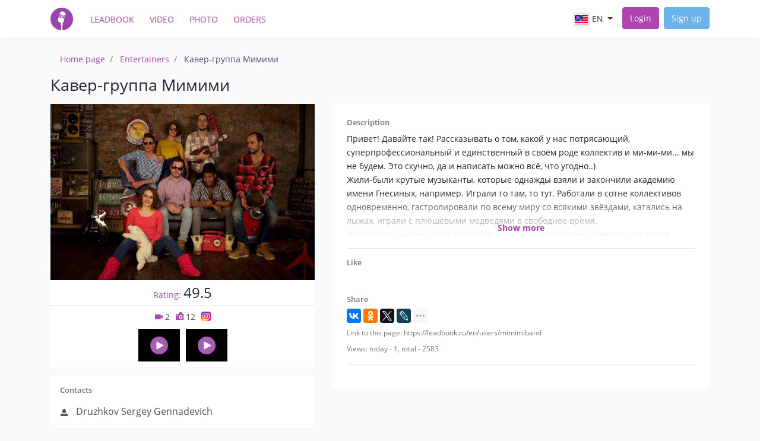

--- FILE ---
content_type: text/html; charset=UTF-8
request_url: https://leadbook.ru/en/users/mimimiband
body_size: 10181
content:
<!DOCTYPE html>
<html lang="en">
<head>
    <meta charset="utf-8">
    <meta name="viewport" content="width=device-width, initial-scale=1">

    <meta name="csrf-token" content="BuYnmlpJ7fJqzvIop5Kfos5A8THF6Ra8ai0nbGKA">

    <meta name="author" content="LeadBook" />
    <meta name="copyright" content="LeadBook" />
    <meta name="Author" lang="ru" content="LeadBook" />
    <meta name="theme-color" content="#b143b0"/>

    <title>Кавер-группа Мимими — Musical groups — Entertainers — entertainers Catalog &quot;LeadBook&quot;!</title>

    <meta name="description" property="description" content="Order an entertainer Кавер-группа Мимими, genre: Musical groups">
    
    <meta name="keywords" property="keywords" content="Кавер-группа Мимими, Musical groups, order an entertainer, телефон, email,">
    
    <meta name="image" property="image" content="https://leadbook.ru/thumbnails/medium/uploads/profile/1255_1461678960.jpg">
    

    <meta property="og:url" content="https://leadbook.ru/en/users/mimimiband">
    <meta property="og:title" content="Кавер-группа Мимими — Musical groups — Entertainers — entertainers Catalog &quot;LeadBook&quot;!">
    <meta property="og:description" content="Order an entertainer Кавер-группа Мимими, genre: Musical groups">
    <meta property="og:type" content="website">
    <meta property="og:image" content="https://leadbook.ru/thumbnails/medium/uploads/profile/1255_1461678960.jpg">
    <meta property="og:site_name" content="LeadBook">
    

    <meta name="twitter:card" content="summary">
    <meta name="twitter:title" content="Кавер-группа Мимими — Musical groups — Entertainers — entertainers Catalog &quot;LeadBook&quot;!">
    <meta name="twitter:description" content="Order an entertainer Кавер-группа Мимими, genre: Musical groups">
    <meta name="twitter:image:src" content="https://leadbook.ru/thumbnails/medium/uploads/profile/1255_1461678960.jpg">
    <meta name="twitter:domain" content="leadbook.ru">
    

    <meta name="image" property="image" content="https://leadbook.ru/images/layout/social.jpg">
    

    <link rel="shortcut icon" href="/favicon.ico" />
    <!-- For iPhone 4 Retina display: -->
    <link rel="apple-touch-icon-precomposed" sizes="114x114" href="https://leadbook.ru/touch-icon-iphone-retina.png">
    <!-- For iPad: -->
    <link rel="apple-touch-icon-precomposed" sizes="72x72" href="https://leadbook.ru/touch-icon-ipad-retina.png">
    <!-- For iPhone: -->
    <link rel="apple-touch-icon-precomposed" href="https://leadbook.ru/touch-icon-iphone-retina.png">

    <link rel="apple-touch-icon" href="https://leadbook.ru/touch-icon-iphone-retina_180.png">

    <script src="/js/app.js?id=da23c903ca931e4ef65e" defer></script>

    <link href="/css/app.css?id=0ed7d757bd8227db4594" rel="stylesheet">
</head>
<body>
    <div id="app">
        <nav class="navbar navbar-expand-md navbar-light" id="top-nav-bar">
            <div class="container">
                <a href="https://leadbook.ru/en" class="navbar-brand">
                    <img width="38" height="38" title="LeadBook" src="https://leadbook.ru/images/layout/logo.png?1" alt="logo">
                </a>
                <button class="navbar-toggler" type="button" data-toggle="collapse" data-target="#navbarSupportedContent"
                        aria-controls="navbarSupportedContent" aria-expanded="false" aria-label="Toggle navigation">
                    <span class="navbar-toggler-icon"></span>
                </button>

                <div class="collapse navbar-collapse" id="navbarSupportedContent">
                    <ul class="navbar-nav mr-auto left-nav-bar">
                        <li class="nav-item">
                            <a class="nav-link text-uppercase" title="Entertainers catalog" href="https://leadbook.ru/en">LeadBook</a>
                        </li>
                        <li class="nav-item">
                            <a class="nav-link text-uppercase" title="Entertainers&#039; videos" href="https://leadbook.ru/en/videos">Video</a>
                        </li>
                        <li class="nav-item">
                            <a class="nav-link text-uppercase" title="Entertainers&#039; photos" href="https://leadbook.ru/en/albums">Photo</a>
                        </li>
                        <li class="nav-item">
                            <a class="nav-link text-uppercase" title="Orders and vacancies for entertainers" href="https://leadbook.ru/en/orders">Orders</a>
                        </li>
                    </ul>

                    <ul class="navbar-nav ml-auto right-nav-bar">
                        <li class="nav-item dropdown lang-switcher mr-2">
    <a class="nav-link dropdown-toggle text-uppercase" href="#" id="lang_696ce2d9df245" data-toggle="dropdown" aria-haspopup="true" aria-expanded="false">
        <img alt="en" src="https://leadbook.ru/images/icons/en.png"> en
    </a>
    <div class="dropdown-menu" aria-labelledby="lang_696ce2d9df245">
                            <a class="dropdown-item text-uppercase" rel="alternate" hreflang="ru" href="/users/mimimiband">
            <img alt="In Russian" src="https://leadbook.ru/images/icons/ru.png"> ru
        </a>
                                        </div>
</li>

                                                    <li class="nav-item">
                                <a class="btn btn-primary mr-2 login-btn" title="Login to catalog of entertainers" href="https://leadbook.ru/en/login">Login</a>
                            </li>

                            <li class="nav-item">
                                <a class="btn btn-info" title="Registration in the catalog of entertainers" href="https://leadbook.ru/en/register">Sign up</a>
                            </li>
                                            </ul>
                </div>
            </div>
        </nav>

        <main class="py-4 pb-5">
                    <div class="container">
        

        
            <ol class="breadcrumb" itemscope itemtype="http://schema.org/BreadcrumbList">
                        <li class="breadcrumb-item
                                        " itemprop="itemListElement" itemscope
                    itemtype="http://schema.org/ListItem">
                    <a itemprop="item" href="https://leadbook.ru/en">
                        <span itemprop="name">Home page</span>
                    </a>
                    <meta itemprop="position" content="1" />
                </li>
                        <li class="breadcrumb-item
                                        " itemprop="itemListElement" itemscope
                    itemtype="http://schema.org/ListItem">
                    <a itemprop="item" href="https://leadbook.ru/en/users">
                        <span itemprop="name">Entertainers</span>
                    </a>
                    <meta itemprop="position" content="2" />
                </li>
                        <li class="breadcrumb-item
                                            active
                                        " itemprop="itemListElement" itemscope
                    itemtype="http://schema.org/ListItem">
                    <a itemprop="item" href="https://leadbook.ru/en/users/mimimiband">
                        <span itemprop="name">Кавер-группа Мимими</span>
                    </a>
                    <meta itemprop="position" content="3" />
                </li>
            </ol>
            <div itemscope itemtype="http://data-vocabulary.org/Person" class="profile-page">
        <h1 itemprop="name" class="mb-3">Кавер-группа Мимими</h1>
        <div class="row">
            <div class="col-md-5">
                <div itemscope itemtype="http://schema.org/ImageObject">
                    <img src="https://leadbook.ru/thumbnails/medium/uploads/profile/1255_1461678960.jpg"
                         class="w-100 bg-white"
                         alt="Кавер-группа Мимими"
                         title="Кавер-группа Мимими" itemprop="contentUrl">
                    <meta itemprop="name" content="Кавер-группа Мимими" />
                    <meta itemprop="description" content="Привет! Давайте так! Рассказывать о том, какой у нас потрясающий, суперпрофессиональный и единственный в своём роде коллектив и ми-ми-ми... мы не будем. Это скучно, да и написать можно всё, что угодно..)
Жили-были крутые музыканты, которые однажды взяли и закончили академию имени Гнесиных, например. Играли то там, то тут. Работали в сотне коллективов одновременно, гастролировали по всему миру со всякими звёздами, катались на лыжах, играли с плюшевыми медведями в свободное время.
Но однажды жизнь свела их вместе и решили они наконец сделать что-то для души. И случайно получился вот такой брутальный кавер-проект &quot;Mimimi Band&quot;." />
                </div>

                <div class="bg-white text-center  mb-3">
                    <div class="profile-rating mb-2">
                        Rating: <span>49.5</span>
                    </div>

                    <div class="pb-1">
                        <div class="profile-badges">
                                    <a
                href="#videos"
               class="profile-badge profile-badge-counter profile-badge-video js-tab-link" title="Videos">
                <img src="https://leadbook.ru/images/icons/open-iconic/svg/violet-video.svg" alt="">
                2
            </a>
                                    <a href="#photos"
               class="profile-badge profile-badge-counter profile-badge-photo js-tab-link" title="Photo">
                <img src="https://leadbook.ru/images/icons/open-iconic/svg/violet-camera-slr.svg" alt="">
                12
            </a>
                                    <span class="profile-badge" data-toggle="tooltip" data-placement="top" data-original-title="Have Instagram" >
              <img src="https://leadbook.ru/images/icons/instagram32.png" alt="">
            </span>
            </div>
                    </div>

                    <div>
                        <div class="video-previews text-center">
                                <div class="video-container video-preview js-video"
                 data-profile="mimimiband"
                 data-provider="youtube"
                 data-provider-id="MIR_xHKs7WQ"
                 data-provider-url="//www.youtube.com/embed/MIR_xHKs7WQ?wmode=transparent&amp;modestbranding=1&amp;autoplay=1"
                 data-preview-url="//img.youtube.com/vi/MIR_xHKs7WQ/default.jpg"
            >
                <div class="preview-holder js-preview-holder">

                </div>
                <div class="video-button"></div>
            </div>
                                <div class="video-container video-preview js-video"
                 data-profile="mimimiband"
                 data-provider="youtube"
                 data-provider-id="Cl_xVAl_19U"
                 data-provider-url="//www.youtube.com/embed/Cl_xVAl_19U?wmode=transparent&amp;modestbranding=1&amp;autoplay=1"
                 data-preview-url="//img.youtube.com/vi/Cl_xVAl_19U/default.jpg"
            >
                <div class="preview-holder js-preview-holder">

                </div>
                <div class="video-button"></div>
            </div>
            </div>
                    </div>
                </div>

                <div class="bg-white pt-3 mb-3">
                    <h5 class="ml-3">Contacts</h5>
                    <div class="d-none">
                        Телефон и email
                    </div>
                                                            <div class="contact-row">
                        <svg xmlns="http://www.w3.org/2000/svg" width="8" height="8" viewBox="0 0 8 8">
  <path d="M4 0c-1.1 0-2 1.12-2 2.5s.9 2.5 2 2.5 2-1.12 2-2.5-.9-2.5-2-2.5zm-2.09 5c-1.06.05-1.91.92-1.91 2v1h8v-1c0-1.08-.84-1.95-1.91-2-.54.61-1.28 1-2.09 1-.81 0-1.55-.39-2.09-1z" />
</svg>
                        Druzhkov Sergey Gennadevich
                    </div>
                                                            <div class="contact-row">
                        <svg xmlns="http://www.w3.org/2000/svg" width="8" height="8" viewBox="0 0 8 8">
  <path d="M8 0l-8 4 3 1 1 3 4-8z" />
</svg>
                        <a href="https://leadbook.ru/en/users?location=1">
                            <span itemprop="address">In any city</span>
                        </a>
                    </div>
                                                                <div class="contact-row">
                            <svg xmlns="http://www.w3.org/2000/svg" width="8" height="8" viewBox="0 0 8 8">
  <path d="M4 0l-1 3h-3l2.5 2-1 3 2.5-2 2.5 2-1-3 2.5-2h-3l-1-3z" />
</svg>
                            <a href="https://leadbook.ru/en/users?category=muzykalnye-kollektivy">
                                <span itemprop="role">Musical groups</span></a>,
                            <a href="https://leadbook.ru/en/users?category=muzykanty">Musicians</a>
                                                      </div>
                                                                <div class="contact-row">
                            <svg xmlns="http://www.w3.org/2000/svg" width="8" height="8" viewBox="0 0 8 8">
  <path d="M4 0c-2.21 0-4 1.79-4 4s1.79 4 4 4 4-1.79 4-4-1.79-4-4-4zm0 1c.33 0 .64.09.94.19-.21.2-.45.38-.41.56.04.18.69.13.69.5 0 .27-.42.35-.13.66.35.35-.64.98-.66 1.44-.03.83.84.97 1.53.97.42 0 .53.2.5.44-.54.77-1.46 1.25-2.47 1.25-.38 0-.73-.09-1.06-.22.22-.44-.28-1.31-.75-1.59-.23-.23-.72-.14-1-.25-.09-.27-.18-.54-.19-.84.03-.05.08-.09.16-.09.19 0 .45.38.59.34.18-.04-.74-1.31-.31-1.56.2-.12.6.39.47-.16-.12-.51.36-.28.66-.41.26-.11.45-.41.13-.59-.06-.03-.13-.1-.22-.19.45-.27.97-.44 1.53-.44zm2.31 1.09c.18.22.32.46.44.72 0 .01 0 .02 0 .03-.04.07-.11.11-.22.22-.28.28-.32-.21-.44-.31-.13-.12-.6.02-.66-.13-.07-.18.5-.42.88-.53z"
  />
</svg>
                            <a itemprop="url" href="https://vk.com/mimimi_band?utm_source=leadbook.ru&amp;utm_medium=profile&amp;utm_campaign=main" rel="nofollow noopener" target="_blank">
                                https://vk.com/mimimi_band
                            </a>
                        </div>
                    
                    <div class="contact-row js-contacts profile-contacts" style="display: none;"
                         data-url="https://leadbook.ru/en/profile/contacts/mimimiband/871c3a8566c3ea106c1dd295087f4924">
                        <form method="POST">
                            <input type="hidden" name="_token" value="BuYnmlpJ7fJqzvIop5Kfos5A8THF6Ra8ai0nbGKA">
                            <input type="hidden" name="_method" value="post">
                            <button type="submit" class="btn btn-primary w-100 btn-with-loader">
                                <span class="btn-label">Show contacts</span>
                                <span class="spinner-border spinner-border-sm" role="status" aria-hidden="true"></span>
                            </button>
                        </form>
                    </div>

                    <div class="contact-row">
                        <a href="#comments" class="btn btn-info btn-sm w-100 js-tab-link">
                            Leave feedback
                        </a>
                    </div>

                                            <div class="p-3"></div>
                    
                                            <h5 class="ml-3">Cost of services</h5>
                        <div class="pl-3 pb-2 profile-price-container">
                            Average budget: <strong>80000</strong>
                                                    </div>
                    
                    <div class="text-muted pl-3 pr-3 pb-3 profile-small-text">
                        <small>
                            * Photos, videos, audio recordings, personal information of the user are his intellectual property.
                        </small>
                    </div>

                </div>

                                                    <div class="bg-white p-2 mb-3">
                        <a href="https://www.instagram.com/mimimiband" title="Instagram" target="_blank" rel="nofollow noopener" class="social-block">
                            <img src="https://leadbook.ru/images/icons/instagram.png" alt="Instagram"/>
                            <span>mimimiband</span>
                        </a>
                    </div>
                
                                    <div class="bg-white p-2 mb-3">
                        <a href="https://vk.com/mimimi_band" title="Vkontakte" target="_blank" rel="nofollow noopener" class="social-block">
                            <img src="https://leadbook.ru/images/icons/vk-sq.svg" alt="Vkontakte"/>
                            <span>Vkontakte</span>
                        </a>
                    </div>
                            </div>
            <div class="col-md-7 profile-description-column">
                <div class="bg-white p-4">
                    <h3>Description</h3>
    <div class="big-text-holder  slice-text  js-big-text-holder" data-profile="mimimiband">
        Привет! Давайте так! Рассказывать о том, какой у нас потрясающий, суперпрофессиональный и единственный в своём роде коллектив и ми-ми-ми... мы не будем. Это скучно, да и написать можно всё, что угодно..)<br />
Жили-были крутые музыканты, которые однажды взяли и закончили академию имени Гнесиных, например. Играли то там, то тут. Работали в сотне коллективов одновременно, гастролировали по всему миру со всякими звёздами, катались на лыжах, играли с плюшевыми медведями в свободное время.<br />
Но однажды жизнь свела их вместе и решили они наконец сделать что-то для души. И случайно получился вот такой брутальный кавер-проект "Mimimi Band".
        <div class="show-all-text js-show-text"><div>Show more</div></div>
    </div>
    <hr />

                    
                    
                    <h3>Like</h3>

                    <script type="text/javascript">
                        window.vkAsyncInit = function() {
                            VK.init({apiId: 4540930, onlyWidgets: true});
                            VK.Widgets.Like("vk_like", {type: "mini", height: 20});
                        };
                    </script>
                    <div class="row mb-3">
                        <div class="col-sm-3 mb-1 mb-md-0">
                            <div id="vk_like"></div>
                        </div>
                        <div class="col-sm text-left">
                            <div class="fb-like " style="top: -3px;" data-href="" data-layout="button_count" data-action="like" data-show-faces="true" data-share="false"></div>
                        </div>
                    </div>

                    <h3>Share</h3>
                    <script src="//yastatic.net/share2/share.js" async="async"></script>
                    <div class="ya-share2" data-services="vkontakte,facebook,odnoklassniki,twitter,lj,reddit,moimir" data-limit="4"></div>

                    <div class="text-muted mt-1">
                        <small>Link to this page: https://leadbook.ru/en/users/mimimiband</small>
                    </div>

                    <div class="text-muted js-load-content mt-1" data-url="https://leadbook.ru/en/profile/counters/mimimiband">
                        <div class="spinner-border small-spinner" role="status">
                            <span class="sr-only">Loading...</span>
                        </div>
                    </div>

                                            <hr />
                        <!-- Yandex.RTB R-A-263860-3 -->
<div id="yandex_rtb_R-A-263860-3"></div>
<script type="text/javascript">
    (function(w, d, n, s, t) {
        w[n] = w[n] || [];
        w[n].push(function() {
            Ya.Context.AdvManager.render({
                blockId: "R-A-263860-3",
                renderTo: "yandex_rtb_R-A-263860-3",
                async: true
            });
        });
        t = d.getElementsByTagName("script")[0];
        s = d.createElement("script");
        s.type = "text/javascript";
        s.src = "//an.yandex.ru/system/context.js";
        s.async = true;
        t.parentNode.insertBefore(s, t);
    })(this, this.document, "yandexContextAsyncCallbacks");
</script>
                                    </div>

                
                            </div>
        </div>
    </div>

    <div class="content-block">
                <ul class="nav nav-tabs" id="myTab" role="tablist">
                            <li class="nav-item">
                    <a class="nav-link active" id="videos-tab" data-toggle="tab" href="#videos" role="tab" aria-controls="videos" aria-selected="true">
                        Video (2)
                    </a>
                </li>
                                                        <li class="nav-item">
                    <a class="nav-link " id="profile-tab" data-toggle="tab" href="#photos" role="tab" aria-controls="photos" aria-selected="false">
                        Photo (12)
                    </a>
                </li>
                        <li class="nav-item">
                <a class="nav-link " id="comments-tab" data-toggle="tab" href="#comments" role="tab" aria-controls="comments" aria-selected="false">
                    Reviews (0)
                </a>
            </li>
        </ul>

        <div class="tab-content">
                            <div class="tab-pane active p-3" id="videos" role="tabpanel" aria-labelledby="videos-tab">
                    <div class="js-ajax-resource-list" data-url="https://leadbook.ru/en/profile/videos/mimimiband">
                        <div class="content-block p-3">
        <h4 class="mb-3">
            <a href="https://leadbook.ru/en/videos/12999">
                Кавер-группа Мимими
            </a>
        </h4>
                <div class="video-container js-video mb-2"
             data-profile="mimimiband"
             data-provider="youtube"
             data-provider-id="Cl_xVAl_19U"
             data-provider-url="//www.youtube.com/embed/Cl_xVAl_19U?wmode=transparent&amp;modestbranding=1&amp;autoplay=1"
             data-preview-url="//img.youtube.com/vi/Cl_xVAl_19U/hqdefault.jpg"
             data-inline="1"
        >
            <div class="preview-holder js-preview-holder">

            </div>
            <div class="video-button"></div>
        </div>

                <div class="row content-block-params">
            <div class="col-sm">
                From profile: <a href="https://leadbook.ru/en/users/mimimiband">Кавер-группа Мимими</a>
            </div>
            <div class="col-sm text-lg-right">
                <a class="text-dark" href="https://www.youtube.com/watch?v=Cl_xVAl_19U" target="_blank" rel="nofollow noopener"><small>Link to video: https://www.youtube.com/watch?v=Cl_xVAl_19U</small></a>
            </div>
        </div>
    </div>
        <div class="content-block p-3">
        <h4 class="mb-3">
            <a href="https://leadbook.ru/en/videos/12998">
                Кавер-группа Мимими
            </a>
        </h4>
                <div class="video-container js-video mb-2"
             data-profile="mimimiband"
             data-provider="youtube"
             data-provider-id="MIR_xHKs7WQ"
             data-provider-url="//www.youtube.com/embed/MIR_xHKs7WQ?wmode=transparent&amp;modestbranding=1&amp;autoplay=1"
             data-preview-url="//img.youtube.com/vi/MIR_xHKs7WQ/hqdefault.jpg"
             data-inline="1"
        >
            <div class="preview-holder js-preview-holder">

            </div>
            <div class="video-button"></div>
        </div>

                <div class="row content-block-params">
            <div class="col-sm">
                From profile: <a href="https://leadbook.ru/en/users/mimimiband">Кавер-группа Мимими</a>
            </div>
            <div class="col-sm text-lg-right">
                <a class="text-dark" href="https://www.youtube.com/watch?v=MIR_xHKs7WQ" target="_blank" rel="nofollow noopener"><small>Link to video: https://www.youtube.com/watch?v=MIR_xHKs7WQ</small></a>
            </div>
        </div>
    </div>
    
            
    
                    </div>
                </div>
                                                    <div class="tab-pane  p-3" id="photos" role="tabpanel" aria-labelledby="photos-tab">
                    <div class="js-ajax-resource-list" data-url="https://leadbook.ru/en/profile/galleries/mimimiband">
                        <div class="row mb-0 mb-md-3">
                                            <div class="col-md-4 mb-2 mb-md-0">
                    <div class="gallery">
                        <a href="https://leadbook.ru/en/albums/668">
                            <img src="https://leadbook.ru/thumbnails/medium/uploads/images/o668/bb9c6371be838424593683b9866605d4.jpg" alt="Кавер-группа Мимими" />
                        </a>
                        <div class="gallery-info">
                            <div class="p-1">
                                <strong>Кавер-группа Мимими</strong><br />
                                <small>Images: <strong>12</strong><br />
                                    From profile: <a class="text-white" href="https://leadbook.ru/en/users/mimimiband">Кавер-группа Мимими</a></small>
                            </div>

                        </div>
                    </div>

                </div>
                    </div>
                
                        </div>
                </div>
                        <div class="tab-pane " id="comments" role="tabpanel" aria-labelledby="comments-tab">
                <div class="js-comments p-2">
    <div class="js-ajax-resource-list mb-1" data-url="https://leadbook.ru/en/comments/list?type=App%5CModules%5CCatalog%5CModels%5CProfile&amp;id=9112" data-load-on-init="1">
        <div class="spinner-border small-spinner" role="status">
            <span class="sr-only">Loading...</span>
        </div>
    </div>

            <div class="alert alert-warning">
            <a href="https://leadbook.ru/en/login">Sign in</a>, to leave comments.
        </div>
    </div>            </div>
        </div>
    </div>

            <h2 class="mb-3">More in category musical groups</h2>
        <div class="artists-list">
            <div class="row">
                                    <div class="col-lg-3 column">
                                                                                                <div class="profile-card" itemscope itemtype="http://data-vocabulary.org/Person">
                        <h4>
                            <a class="title" itemprop="url" href="https://leadbook.ru/en/users/kopyloff">
                                <span itemprop="name">ВИА &quot;СБОРНАЯ СССР&quot;</span>
                            </a>
                                                    </h4>

                                                    <div class="category-link">
                                <a href="https://leadbook.ru/en/users?category=muzykalnye-kollektivy">
                                    <span itemprop="role">Musical groups</span>
                                </a>
                            </div>
                        
                                                    <div class="location-link">
                                <a href="https://leadbook.ru/en/users?location=1">
                                    <span itemprop="address">In any city</span>
                                </a>
                            </div>
                        
                        <div class="profile-badges">
                                    <a
                href="https://leadbook.ru/en/users/kopyloff?#videos"
               class="profile-badge profile-badge-counter profile-badge-video " title="Videos">
                <img src="https://leadbook.ru/images/icons/open-iconic/svg/violet-video.svg" alt="">
                1
            </a>
                                            <span class="profile-badge profile-discount" data-toggle="tooltip" data-placement="top" data-original-title="Discount for promotional code of the catalog" >
            -10%
            </span>
                    </div>

                        <a class="d-block" aria-label="ВИА &quot;Сборная СССР&quot;" href="https://leadbook.ru/en/users/kopyloff">
                            <img data-src="https://leadbook.ru/thumbnails/medium/uploads/profile/713_1444814680.jpg"
                                 class="profile-image js-lazy-load-item position-relative" alt="ВИА &quot;Сборная СССР&quot;">
                        </a>

                        <div class="video-previews text-center">
                                <div class="video-container video-preview js-video"
                 data-profile="kopyloff"
                 data-provider="youtube"
                 data-provider-id="VPJO0I2mnhQ"
                 data-provider-url="//www.youtube.com/embed/VPJO0I2mnhQ?wmode=transparent&amp;modestbranding=1&amp;autoplay=1"
                 data-preview-url="//img.youtube.com/vi/VPJO0I2mnhQ/default.jpg"
            >
                <div class="preview-holder js-preview-holder">

                </div>
                <div class="video-button"></div>
            </div>
            </div>

                        <div class="description js-description">
                            ВИА &quot;Сборная СССР&quot; - это команда профессиональных музыкантов, которая <span class="description-end">не даст соскучиться Вам, Вашим друзьям и коллегам! Заводная музыка, включающая как старые добрые советские хиты, так и популярную зарубежную музыку, потрясающая энергетика и неиссякаемый поток хорошего настроения - вот что несёт в себе встреча с этим потрясающим коллективом!

ВИА...</span>
                            <span class="show-description js-show-description">read more..</span>
                                                    </div>
                        <div class="text-center">
                            <a href="https://leadbook.ru/en/users/kopyloff" class="btn btn-dark btn-sm profile-btn">Read more</a>
                        </div>

                    </div>
                            </div>
                    <div class="col-lg-3 column">
                                                                                                <div class="profile-card" itemscope itemtype="http://data-vocabulary.org/Person">
                        <h4>
                            <a class="title" itemprop="url" href="https://leadbook.ru/en/users/krawdkrew">
                                <span itemprop="name">KRAWD KREW</span>
                            </a>
                                                    </h4>

                                                    <div class="category-link">
                                <a href="https://leadbook.ru/en/users?category=muzykalnye-kollektivy">
                                    <span itemprop="role">Musical groups</span>
                                </a>
                            </div>
                        
                                                    <div class="location-link">
                                <a href="https://leadbook.ru/en/users?location=7800000000000">
                                    <span itemprop="address">Sankt-Peterburg</span>
                                </a>
                            </div>
                        
                        <div class="profile-badges">
                                    <a
                href="https://leadbook.ru/en/users/krawdkrew?#videos"
               class="profile-badge profile-badge-counter profile-badge-video " title="Videos">
                <img src="https://leadbook.ru/images/icons/open-iconic/svg/violet-video.svg" alt="">
                9
            </a>
                            <a href="https://leadbook.ru/en/users/krawdkrew?#audios"
               class="profile-badge profile-badge-counter profile-badge-video " title="Audio">
                <img src="https://leadbook.ru/images/icons/open-iconic/svg/violet-musical-note.svg" alt="">
                1
            </a>
                            <a href="https://leadbook.ru/en/users/krawdkrew?#photos"
               class="profile-badge profile-badge-counter profile-badge-photo " title="Photo">
                <img src="https://leadbook.ru/images/icons/open-iconic/svg/violet-camera-slr.svg" alt="">
                14
            </a>
                            </div>

                        <a class="d-block" aria-label="Krawd Krew" href="https://leadbook.ru/en/users/krawdkrew">
                            <img data-src="https://leadbook.ru/thumbnails/medium/uploads/profile/1345_1470643517.jpg"
                                 class="profile-image js-lazy-load-item position-relative" alt="Krawd Krew">
                        </a>

                        <div class="video-previews text-center">
                                <div class="video-container video-preview js-video"
                 data-profile="krawdkrew"
                 data-provider="youtube"
                 data-provider-id="p1zXCrBlBaY"
                 data-provider-url="//www.youtube.com/embed/p1zXCrBlBaY?wmode=transparent&amp;modestbranding=1&amp;autoplay=1"
                 data-preview-url="//img.youtube.com/vi/p1zXCrBlBaY/default.jpg"
            >
                <div class="preview-holder js-preview-holder">

                </div>
                <div class="video-button"></div>
            </div>
                                <div class="video-container video-preview js-video"
                 data-profile="krawdkrew"
                 data-provider="youtube"
                 data-provider-id="dFpuwkCMaC0"
                 data-provider-url="//www.youtube.com/embed/dFpuwkCMaC0?wmode=transparent&amp;modestbranding=1&amp;autoplay=1"
                 data-preview-url="//img.youtube.com/vi/dFpuwkCMaC0/default.jpg"
            >
                <div class="preview-holder js-preview-holder">

                </div>
                <div class="video-button"></div>
            </div>
                                <div class="video-container video-preview js-video"
                 data-profile="krawdkrew"
                 data-provider="youtube"
                 data-provider-id="ILbFhVUDzuI"
                 data-provider-url="//www.youtube.com/embed/ILbFhVUDzuI?wmode=transparent&amp;modestbranding=1&amp;autoplay=1"
                 data-preview-url="//img.youtube.com/vi/ILbFhVUDzuI/default.jpg"
            >
                <div class="preview-holder js-preview-holder">

                </div>
                <div class="video-button"></div>
            </div>
            </div>

                        <div class="description js-description">
                            Krawd Krew – вокально-инструментальный дуэт нового формата. Молодые и <span class="description-end">талантливые музыканты играют самую лучшую музыку, приводя в восторг всех вокруг. 
-Авторские аранжировки
-Исключительный вокал
-Блистательное сопровождение клавиш
-Качественный звук

Саид – вокал, гитара
Илья – клавишные

Возможен расширенный состав до бас-гитары и барабанов</span>
                            <span class="show-description js-show-description">read more..</span>
                                                    </div>
                        <div class="text-center">
                            <a href="https://leadbook.ru/en/users/krawdkrew" class="btn btn-dark btn-sm profile-btn">Read more</a>
                        </div>

                    </div>
                            </div>
                    <div class="col-lg-3 column">
                                                                                                <div class="profile-card" itemscope itemtype="http://data-vocabulary.org/Person">
                        <h4>
                            <a class="title" itemprop="url" href="https://leadbook.ru/en/users/drugoy">
                                <span itemprop="name">DРУГОЙ</span>
                            </a>
                                                    </h4>

                                                    <div class="category-link">
                                <a href="https://leadbook.ru/en/users?category=muzykalnye-kollektivy">
                                    <span itemprop="role">Musical groups</span>
                                </a>
                            </div>
                        
                                                    <div class="location-link">
                                <a href="https://leadbook.ru/en/users?location=7800000000000">
                                    <span itemprop="address">Sankt-Peterburg</span>
                                </a>
                            </div>
                        
                        <div class="profile-badges">
                                    <a
                href="https://leadbook.ru/en/users/drugoy?#videos"
               class="profile-badge profile-badge-counter profile-badge-video " title="Videos">
                <img src="https://leadbook.ru/images/icons/open-iconic/svg/violet-video.svg" alt="">
                2
            </a>
                                            <span class="profile-badge profile-discount" data-toggle="tooltip" data-placement="top" data-original-title="Discount for promotional code of the catalog" >
            -10%
            </span>
                            <span class="profile-badge" data-toggle="tooltip" data-placement="top" data-original-title="Have Instagram" >
              <img src="https://leadbook.ru/images/icons/instagram32.png" alt="">
            </span>
            </div>

                        <a class="d-block" aria-label="Dругой" href="https://leadbook.ru/en/users/drugoy">
                            <img data-src="https://leadbook.ru/thumbnails/medium/uploads/profile/9689_1507554083.jpg"
                                 class="profile-image js-lazy-load-item position-relative" alt="Dругой">
                        </a>

                        <div class="video-previews text-center">
                                <div class="video-container video-preview js-video"
                 data-profile="drugoy"
                 data-provider="youtube"
                 data-provider-id="khuk8FVwzGA"
                 data-provider-url="//www.youtube.com/embed/khuk8FVwzGA?wmode=transparent&amp;modestbranding=1&amp;autoplay=1"
                 data-preview-url="//img.youtube.com/vi/khuk8FVwzGA/default.jpg"
            >
                <div class="preview-holder js-preview-holder">

                </div>
                <div class="video-button"></div>
            </div>
                                <div class="video-container video-preview js-video"
                 data-profile="drugoy"
                 data-provider="youtube"
                 data-provider-id="qhXDATYU0yc"
                 data-provider-url="//www.youtube.com/embed/qhXDATYU0yc?wmode=transparent&amp;modestbranding=1&amp;autoplay=1"
                 data-preview-url="//img.youtube.com/vi/qhXDATYU0yc/default.jpg"
            >
                <div class="preview-holder js-preview-holder">

                </div>
                <div class="video-button"></div>
            </div>
            </div>

                        <div class="description js-description">
                            - Русскоязычный Everlast. Ироничный и усатый пляжный-поп. (Иван Ургант<span class="description-end">)
- Они далеко пойдут, если милиция не остановит (Вася В. &quot;Кирпичи&quot;).


Dругой - абсолютно нехайповая группа, которая исполняет на хрипящей акустике пацанский уличный гранж, а также (по их утверждению) является родоначальником таких музыкальных стилей, как клаудбард и бардпанк, о...</span>
                            <span class="show-description js-show-description">read more..</span>
                                                    </div>
                        <div class="text-center">
                            <a href="https://leadbook.ru/en/users/drugoy" class="btn btn-dark btn-sm profile-btn">Read more</a>
                        </div>

                    </div>
                            </div>
                    <div class="col-lg-3 column">
                                                                                                <div class="profile-card" itemscope itemtype="http://data-vocabulary.org/Person">
                        <h4>
                            <a class="title" itemprop="url" href="https://leadbook.ru/en/users/pryanikband">
                                <span itemprop="name">PRYANIK BAND</span>
                            </a>
                                                    </h4>

                                                    <div class="category-link">
                                <a href="https://leadbook.ru/en/users?category=muzykalnye-kollektivy">
                                    <span itemprop="role">Musical groups</span>
                                </a>
                            </div>
                        
                                                    <div class="location-link">
                                <a href="https://leadbook.ru/en/users?location=7100000100000">
                                    <span itemprop="address">Tula</span>
                                </a>
                            </div>
                        
                        <div class="profile-badges">
                                    <a
                href="https://leadbook.ru/en/users/pryanikband?#videos"
               class="profile-badge profile-badge-counter profile-badge-video " title="Videos">
                <img src="https://leadbook.ru/images/icons/open-iconic/svg/violet-video.svg" alt="">
                1
            </a>
                            <a href="https://leadbook.ru/en/users/pryanikband?#audios"
               class="profile-badge profile-badge-counter profile-badge-video " title="Audio">
                <img src="https://leadbook.ru/images/icons/open-iconic/svg/violet-musical-note.svg" alt="">
                1
            </a>
                            <a href="https://leadbook.ru/en/users/pryanikband?#photos"
               class="profile-badge profile-badge-counter profile-badge-photo " title="Photo">
                <img src="https://leadbook.ru/images/icons/open-iconic/svg/violet-camera-slr.svg" alt="">
                21
            </a>
                                    <span class="profile-badge" data-toggle="tooltip" data-placement="top" data-original-title="Have Instagram" >
              <img src="https://leadbook.ru/images/icons/instagram32.png" alt="">
            </span>
            </div>

                        <a class="d-block" aria-label="Pryanik Band" href="https://leadbook.ru/en/users/pryanikband">
                            <img data-src="https://leadbook.ru/thumbnails/medium/uploads/profile/Ys6uUOOL3pON8nJTSee0qx5hL3xRDhZoFBtgtmYC.jpeg"
                                 class="profile-image js-lazy-load-item position-relative" alt="Pryanik Band">
                        </a>

                        <div class="video-previews text-center">
                                <div class="video-container video-preview js-video"
                 data-profile="pryanikband"
                 data-provider="youtube"
                 data-provider-id="Toz1TpVU6X4"
                 data-provider-url="//www.youtube.com/embed/Toz1TpVU6X4?wmode=transparent&amp;modestbranding=1&amp;autoplay=1"
                 data-preview-url="//img.youtube.com/vi/Toz1TpVU6X4/default.jpg"
            >
                <div class="preview-holder js-preview-holder">

                </div>
                <div class="video-button"></div>
            </div>
            </div>

                        <div class="description js-description">
                            Драйв, энергетика, эмоции!
Живой звук!
Лучшие поп и рок хиты!
Профе<span class="description-end">ссиональные музыканты!
☎ Тел:
+79207425126 Дмитрий
+79509072409 Юрий
💻 Сайт: pryanikband.ru
📷 Инстаграм: instagram.com/pryanikband
Драйв, энергетика, эмоции!
Живой звук!
Лучшие поп и рок хиты!
Профессиональные музыканты!
☎ Тел:
+79207425126 Дмитрий
+79509072409 Юрий...</span>
                            <span class="show-description js-show-description">read more..</span>
                                                    </div>
                        <div class="text-center">
                            <a href="https://leadbook.ru/en/users/pryanikband" class="btn btn-dark btn-sm profile-btn">Read more</a>
                        </div>

                    </div>
                            </div>
            </div>

            </div>
        <div class="text-center">
            <a href="https://leadbook.ru/en/users?category=muzykalnye-kollektivy" class="btn btn-primary btn-lg">View all</a>
        </div>
    
                    <div class="content-block mt-4">
                <div class="overflow-hidden text-center">
                    <!-- Yandex.RTB R-A-263860-1 -->
<div id="yandex_rtb_R-A-263860-1"></div>
<script type="text/javascript">
    (function(w, d, n, s, t) {
        w[n] = w[n] || [];
        w[n].push(function() {
            Ya.Context.AdvManager.render({
                blockId: "R-A-263860-1",
                renderTo: "yandex_rtb_R-A-263860-1",
                async: true
            });
        });
        t = d.getElementsByTagName("script")[0];
        s = d.createElement("script");
        s.type = "text/javascript";
        s.src = "//an.yandex.ru/system/context.js";
        s.async = true;
        t.parentNode.insertBefore(s, t);
    })(this, this.document, "yandexContextAsyncCallbacks");
</script>
                </div>
            </div>
            </div>
        </main>

        <footer id="footer">
            <div class="container">
                <div class="row">
                    <div class="col-sm mb-3">
                        <div class="footer-logo">
                            <a href="/">
                                <img width="38" height="38" src="https://leadbook.ru/images/layout/logo.png?1" alt="LEADBOOK">
                                LEADBOOK
                            </a>
                        </div>
                        <div class="footer-contacts">
                            <a href="mailto:subscribe@leadbook.ru">subscribe@leadbook.ru</a>
                        </div>
                    </div>
                    <div class="col-sm mb-3">
                        <ul class="nav flex-column">
                            <li class="nav-title">
                                Entertainers Catalog
                            </li>
                            <li class="nav-item">
                                <a class="nav-link" title="Entertainers catalog" href="https://leadbook.ru/en/users">Find an entertainer</a>
                            </li>
                            <li class="nav-item">
                                <a class="nav-link" title="Entertainers catalog - Producers" href="https://leadbook.ru/en/users?category=prodjusery">Producers</a>
                            </li>
                            <li class="nav-item">
                                <a class="nav-link" title="Sign up in entertainers catalog" href="https://leadbook.ru/en/register">Add profile</a>
                            </li>
                            <li class="nav-item">
                                <a class="nav-link" title="Orders and vacancies for entertainers" href="https://leadbook.ru/en/orders">Orders</a>
                            </li>
                            <li class="nav-item">
                                <a class="nav-link" title="Services" href="https://leadbook.ru/en/pages/uslugi">Services</a>
                            </li>
                        </ul>
                    </div>
                    <div class="col-sm mb-3">
                        <ul class="nav flex-column">
                            <li class="nav-title">
                                Materials
                            </li>
                            <li class="nav-item">
                                <a class="nav-link" title="Entertainers&#039; videos" href="https://leadbook.ru/en/videos">Videos</a>
                            </li>
                            <li class="nav-item">
                                <a class="nav-link" title="Audio recordings of entertainers" href="https://leadbook.ru/en/audio">Audio</a>
                            </li>
                            <li class="nav-item">
                                <a class="nav-link" title="Entertainers&#039; photos" href="https://leadbook.ru/en/albums">Photo</a>
                            </li>
                            <li class="nav-item">
                                <a class="nav-link" title="Entertainers&#039; news" href="https://leadbook.ru/en/news">News</a>
                            </li>
                        </ul>
                    </div>
                    <div class="col-sm mb-3">
                        <ul class="nav flex-column">
                            <li class="nav-title">
                                Find An Entertainer
                            </li>
                            <li class="nav-item">
                                <a class="nav-link" title="Entertainers catalog - Russia" href="https://leadbook.ru/en/katalog-artistov-rossiya">
                                    Directory of cities
                                </a>
                            </li>
                            <li class="nav-item">
                                <a class="nav-link"  title="Entertainers catalog - Moscow" href="https://leadbook.ru/en/users?location=7700000000000">
                                    In Moscow
                                </a>
                            </li>
                            <li class="nav-item">
                                <a class="nav-link"  title="Entertainers catalog - St. Petersburg" href="https://leadbook.ru/en/users?location=7800000000000">
                                    In St. Petersburg
                                </a>
                            </li>
                            <li class="nav-item">
                                <a class="nav-link"  title="Entertainers catalog - Voronezh" href="https://leadbook.ru/en/users?location=3600000100000">
                                    In Voronezh
                                </a>
                            </li>
                        </ul>
                    </div>

                    <div class="col-sm mb-3">
                        <ul class="nav flex-column">
                            <li class="nav-title">
                                Support
                            </li>
                            <li class="nav-item">
                                <a class="nav-link" title="Vkontakte" target="_blank" rel="nofollow noopener" href="https://vk.com/katalogartistov">
                                    <img src="https://leadbook.ru/images/icons/vk.svg" alt="Vkontakte">
                                    Vkontakte
                                </a>
                            </li>
                            <li class="nav-item">
                                <a class="nav-link" title="Write a letter" href="mailto:subscribe@leadbook.ru">Write a letter</a>
                            </li>
                            <li class="nav-item">
                                <a class="nav-link" title="Promotional materials" href="https://leadbook.ru/en/pages/banners">Promotional materials</a>
                            </li>
                            <li class="nav-item">
                                <a class="nav-link" title="Terms of use" href="https://leadbook.ru/en/pages/pravila">Terms</a>
                            </li>

                            <li class="nav-item dropdown lang-switcher mr-2">
    <a class="nav-link dropdown-toggle text-uppercase" href="#" id="lang_696ce2d9df3e1" data-toggle="dropdown" aria-haspopup="true" aria-expanded="false">
        <img alt="en" src="https://leadbook.ru/images/icons/en.png"> en
    </a>
    <div class="dropdown-menu" aria-labelledby="lang_696ce2d9df3e1">
                            <a class="dropdown-item text-uppercase" rel="alternate" hreflang="ru" href="/users/mimimiband">
            <img alt="In Russian" src="https://leadbook.ru/images/icons/ru.png"> ru
        </a>
                                        </div>
</li>
                        </ul>
                    </div>
                </div>

                <div class="footer-text">In our catalog of 	entertainers you can order the services of a toastmaster, singers, musicians and other professionals in their field. We are the largest catalog of 	entertainers, join us!</div>
                <p class="footer-copyrights">© 2026 All rights reserved</p>
                <div class="text-right">
                    <a class="text-white" title="Site creation" href="http://nikitchenko.ru" target="_blank" rel="nofollow noopener">Site creation</a>
                </div>
            </div>
        </footer>
    </div>

    <div id="vk_api_transport"></div>
    <script type="text/javascript">
        setTimeout(function() {
            var el = document.createElement("script");
            el.type = "text/javascript";
            el.src = "https://vk.com/js/api/openapi.js?160";
            el.async = true;
            document.getElementById("vk_api_transport").appendChild(el);
        }, 0);
    </script>
    <div id="fb-root"></div>
    <script>(function(d, s, id) {
            var js, fjs = d.getElementsByTagName(s)[0];
            if (d.getElementById(id)) return;
            js = d.createElement(s); js.id = id;
            js.src = "//connect.facebook.net/ru_RU/sdk.js#xfbml=1&version=v2.3&appId=802596599787523";
            fjs.parentNode.insertBefore(js, fjs);
        }(document, 'script', 'facebook-jssdk'));</script>


    <div class="modal fade" id="videoModal" tabindex="-1" role="dialog" aria-labelledby="videoModalTitle" aria-hidden="true">
        <div class="modal-dialog modal-lg modal-dialog-centered" role="document">
            <div class="modal-content">
                <div class="modal-header">
                    <h5 class="modal-title" id="videoModalTitle">View video</h5>
                    <button type="button" class="close" data-dismiss="modal" aria-label="Close">
                        <span aria-hidden="true">&times;</span>
                    </button>
                </div>
                <div id="modal-video-holder">

                </div>
            </div>
        </div>
    </div>

        
    <script>
        (function(i,s,o,g,r,a,m){i['GoogleAnalyticsObject']=r;i[r]=i[r]||function(){
            (i[r].q=i[r].q||[]).push(arguments)},i[r].l=1*new Date();a=s.createElement(o),
            m=s.getElementsByTagName(o)[0];a.async=1;a.src=g;m.parentNode.insertBefore(a,m)
        })(window,document,'script','//www.google-analytics.com/analytics.js','ga');

        ga('create', 'UA-58459923-1', 'auto');
        ga('send', 'pageview');

    </script>
    <!-- Yandex.Metrika counter -->
    <script type="text/javascript"> (function (d, w, c) { (w[c] = w[c] || []).push(function() { try { w.yaCounter25709792 = new Ya.Metrika({ id:25709792, webvisor:true, trackHash:true }); } catch(e) { } }); var n = d.getElementsByTagName("script")[0], s = d.createElement("script"), f = function () { n.parentNode.insertBefore(s, n); }; s.type = "text/javascript"; s.async = true; s.src = (d.location.protocol == "https:" ? "https:" : "http:") + "//mc.yandex.ru/metrika/watch.js"; if (w.opera == "[object Opera]") { d.addEventListener("DOMContentLoaded", f, false); } else { f(); } })(document, window, "yandex_metrika_callbacks");</script><noscript><div><img src="//mc.yandex.ru/watch/25709792" style="position:absolute; left:-9999px;" alt="" /></div></noscript><!-- /Yandex.Metrika counter -->

</body>
</html>


--- FILE ---
content_type: text/html; charset=UTF-8
request_url: https://leadbook.ru/en/profile/counters/mimimiband
body_size: 514
content:
<small>Views: today - 1, total - 2583</small>